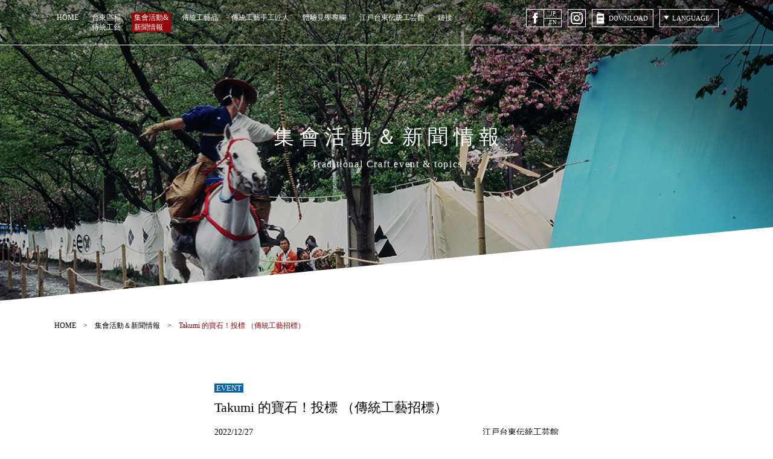

--- FILE ---
content_type: text/html; charset=UTF-8
request_url: https://craft.city.taito.lg.jp/zk/event/3897/
body_size: 18499
content:
<!doctype html>
<html lang="zk">
<head>
<meta charset="UTF-8">
<meta name="viewport" content="width=device-width,initial-scale=1.0,user-scalable=no">
<meta http-equiv="X-UA-Compatible" content="IE=edge">
<meta name="format-detection" content="telephone=no">
<link href="https://fonts.googleapis.com/earlyaccess/sawarabigothic.css" rel="stylesheet">
<link href="https://fonts.googleapis.com/earlyaccess/sawarabimincho.css" rel="stylesheet">
<link href="https://fonts.googleapis.com/css?family=Quicksand" rel="stylesheet">
<title>Takumi 的寶石！投標 （傳統工藝招標） - 集會活動＆新聞情報 | 台東區官方傳統工藝品網站</title>
<meta name="description" content="除了介紹能切身體驗製作傳統工藝品的活動、參觀會之外，還介紹在台東區舉行的傳統文化活動的開辦信息。" />
<meta property="og:title" content="Takumi 的寶石！投標 （傳統工藝招標） - 集會活動＆新聞情報 | 台東區官方傳統工藝品網站">
<meta property="og:type" content="website">
<meta property="og:url" content="https://craft.city.taito.lg.jp/zk/event/3897/" />
<meta property="og:image" content="http://craft.city.taito.lg.jp/assets/images/ogp/img-zk.png">
<meta property="og:site_name" content="台東區官方傳統工藝品網站">
<meta property="og:description" content="除了介紹能切身體驗製作傳統工藝品的活動、參觀會之外，還介紹在台東區舉行的傳統文化活動的開辦信息。">
<link rel="stylesheet" href="/assets/css/reset.css">
<link rel="stylesheet" href="/assets/css/icon.css">
<link rel="stylesheet" href="/assets/css/common.css">
<link rel="stylesheet" href="/assets/css/module.css">
<link rel="stylesheet" href="/assets/css/common_custom.css">
<link rel="stylesheet" href="/assets/css/basic.css">
<link rel="stylesheet" href="/assets/css/event.css">
<!--[if lt IE 9]>
<script src="/assets/js/html5.js"></script>
<![endif]-->
<script type="text/javascript" src="//maps.google.com/maps/api/js?key=AIzaSyCEHUdlysPbAF7NQl-JNLe1fr5qDGb0n_o"></script>
<script src="/assets/js/jquery-1.11.2.js"></script>
<script src="/assets/js/jquery.bxslider.min.js"></script>
<script src="/assets/js/jquery.smoothScroll.js"></script>
<script src="/assets/js/common.js"></script>
<!-- Load Facebook SDK for JavaScript -->
<div id="fb-root"></div>
<script>(function(d, s, id) {
	var js, fjs = d.getElementsByTagName(s)[0];
	if (d.getElementById(id)) return;
	js = d.createElement(s); js.id = id;
	js.src = "//connect.facebook.net/en_US/sdk.js#xfbml=1";
	fjs.parentNode.insertBefore(js, fjs);
	}(document, 'script', 'facebook-jssdk'));</script>
<style>
main #outline .acf-map {
	width: 820px;
	height: 300px;
	background-color: #dfdfdf;
	margin: 0 auto;
	padding-bottom: 25px;
}

@media screen and (max-width: 600px) {
	main #outline .acf-map {
		width: auto;
		height: 160px;
		padding-bottom: 20px;
	}
}
</style>
<script>
  (function(i,s,o,g,r,a,m){i['GoogleAnalyticsObject']=r;i[r]=i[r]||function(){
  (i[r].q=i[r].q||[]).push(arguments)},i[r].l=1*new Date();a=s.createElement(o),
  m=s.getElementsByTagName(o)[0];a.async=1;a.src=g;m.parentNode.insertBefore(a,m)
  })(window,document,'script','https://www.google-analytics.com/analytics.js','ga');

  ga('create', 'UA-105417049-1', 'auto');
  ga('send', 'pageview');

</script>

<!-- Google tag (gtag.js) -->
<script async src="https://www.googletagmanager.com/gtag/js?id=G-Z598PXDBNJ"></script>
<script>
  window.dataLayer = window.dataLayer || [];
  function gtag(){dataLayer.push(arguments);}
  gtag('js', new Date());

  gtag('config', 'G-Z598PXDBNJ');
</script>

<link rel='dns-prefetch' href='//s.w.org' />
		<script type="text/javascript">
			window._wpemojiSettings = {"baseUrl":"https:\/\/s.w.org\/images\/core\/emoji\/12.0.0-1\/72x72\/","ext":".png","svgUrl":"https:\/\/s.w.org\/images\/core\/emoji\/12.0.0-1\/svg\/","svgExt":".svg","source":{"concatemoji":"https:\/\/craft.city.taito.lg.jp\/wp\/wp-includes\/js\/wp-emoji-release.min.js?ver=5.2.21"}};
			!function(e,a,t){var n,r,o,i=a.createElement("canvas"),p=i.getContext&&i.getContext("2d");function s(e,t){var a=String.fromCharCode;p.clearRect(0,0,i.width,i.height),p.fillText(a.apply(this,e),0,0);e=i.toDataURL();return p.clearRect(0,0,i.width,i.height),p.fillText(a.apply(this,t),0,0),e===i.toDataURL()}function c(e){var t=a.createElement("script");t.src=e,t.defer=t.type="text/javascript",a.getElementsByTagName("head")[0].appendChild(t)}for(o=Array("flag","emoji"),t.supports={everything:!0,everythingExceptFlag:!0},r=0;r<o.length;r++)t.supports[o[r]]=function(e){if(!p||!p.fillText)return!1;switch(p.textBaseline="top",p.font="600 32px Arial",e){case"flag":return s([55356,56826,55356,56819],[55356,56826,8203,55356,56819])?!1:!s([55356,57332,56128,56423,56128,56418,56128,56421,56128,56430,56128,56423,56128,56447],[55356,57332,8203,56128,56423,8203,56128,56418,8203,56128,56421,8203,56128,56430,8203,56128,56423,8203,56128,56447]);case"emoji":return!s([55357,56424,55356,57342,8205,55358,56605,8205,55357,56424,55356,57340],[55357,56424,55356,57342,8203,55358,56605,8203,55357,56424,55356,57340])}return!1}(o[r]),t.supports.everything=t.supports.everything&&t.supports[o[r]],"flag"!==o[r]&&(t.supports.everythingExceptFlag=t.supports.everythingExceptFlag&&t.supports[o[r]]);t.supports.everythingExceptFlag=t.supports.everythingExceptFlag&&!t.supports.flag,t.DOMReady=!1,t.readyCallback=function(){t.DOMReady=!0},t.supports.everything||(n=function(){t.readyCallback()},a.addEventListener?(a.addEventListener("DOMContentLoaded",n,!1),e.addEventListener("load",n,!1)):(e.attachEvent("onload",n),a.attachEvent("onreadystatechange",function(){"complete"===a.readyState&&t.readyCallback()})),(n=t.source||{}).concatemoji?c(n.concatemoji):n.wpemoji&&n.twemoji&&(c(n.twemoji),c(n.wpemoji)))}(window,document,window._wpemojiSettings);
		</script>
		<style type="text/css">
img.wp-smiley,
img.emoji {
	display: inline !important;
	border: none !important;
	box-shadow: none !important;
	height: 1em !important;
	width: 1em !important;
	margin: 0 .07em !important;
	vertical-align: -0.1em !important;
	background: none !important;
	padding: 0 !important;
}
</style>
	<link rel='stylesheet' id='wp-block-library-css'  href='https://craft.city.taito.lg.jp/wp/wp-includes/css/dist/block-library/style.min.css?ver=5.2.21' type='text/css' media='all' />
<link rel='https://api.w.org/' href='https://craft.city.taito.lg.jp/wp-json/' />
<link rel="EditURI" type="application/rsd+xml" title="RSD" href="https://craft.city.taito.lg.jp/wp/xmlrpc.php?rsd" />
<link rel="wlwmanifest" type="application/wlwmanifest+xml" href="https://craft.city.taito.lg.jp/wp/wp-includes/wlwmanifest.xml" /> 
<link rel='prev' title='台東区の伝統工芸職人展' href='https://craft.city.taito.lg.jp/zk/event/3888/' />
<link rel='next' title='「粋な職人に会えるまち　台東区の伝統工芸品展」を開催します' href='https://craft.city.taito.lg.jp/zk/event/3916/' />
<meta name="generator" content="WordPress 5.2.21" />
<link rel="canonical" href="https://craft.city.taito.lg.jp/zk/event/3897/" />
<link rel='shortlink' href='https://craft.city.taito.lg.jp/zk/?p=3897' />
<link rel="alternate" type="application/json+oembed" href="https://craft.city.taito.lg.jp/wp-json/oembed/1.0/embed?url=https%3A%2F%2Fcraft.city.taito.lg.jp%2Fzk%2Fevent%2F3897%2F" />
<link rel="alternate" type="text/xml+oembed" href="https://craft.city.taito.lg.jp/wp-json/oembed/1.0/embed?url=https%3A%2F%2Fcraft.city.taito.lg.jp%2Fzk%2Fevent%2F3897%2F&#038;format=xml" />
<style type="text/css">
.qtranxs_flag_ja {background-image: url(https://craft.city.taito.lg.jp/wp/wp-content/plugins/qtranslate-x/flags/jp.png); background-repeat: no-repeat;}
.qtranxs_flag_en {background-image: url(https://craft.city.taito.lg.jp/wp/wp-content/plugins/qtranslate-x/flags/gb.png); background-repeat: no-repeat;}
.qtranxs_flag_zh {background-image: url(https://craft.city.taito.lg.jp/wp/wp-content/plugins/qtranslate-x/flags/cn.png); background-repeat: no-repeat;}
.qtranxs_flag_zk {background-image: url(https://craft.city.taito.lg.jp/wp/wp-content/plugins/qtranslate-x/flags/hk.png); background-repeat: no-repeat;}
.qtranxs_flag_kr {background-image: url(https://craft.city.taito.lg.jp/wp/wp-content/plugins/qtranslate-x/flags/kr.png); background-repeat: no-repeat;}
</style>
<link hreflang="ja" href="https://craft.city.taito.lg.jp/ja/event/3897/" rel="alternate" />
<link hreflang="en" href="https://craft.city.taito.lg.jp/en/event/3897/" rel="alternate" />
<link hreflang="zh" href="https://craft.city.taito.lg.jp/zh/event/3897/" rel="alternate" />
<link hreflang="zk" href="https://craft.city.taito.lg.jp/zk/event/3897/" rel="alternate" />
<link hreflang="korean" href="https://craft.city.taito.lg.jp/kr/event/3897/" rel="alternate" />
<link hreflang="x-default" href="https://craft.city.taito.lg.jp/event/3897/" rel="alternate" />
<meta name="generator" content="qTranslate-X 3.4.6.8" />
</head>
<body class="zk">
<div id="pagetop">
	<header id="header">
		<div class="inner">
			<p class="menu"><a href="javascript:void(0)"><span class="icon">MENU</span></a></p>
			<div id="menu">
				<nav class="primary">
					<ul>
						<li class="home"><a href="/">HOME</a></li>
						<li class="greeting"><a href="/greeting/">台東區和<br class="pc_Only">傳統工藝</a></li>
						<li class="event"><a href="/event/">集會活動&<br class="pc_Only">新聞情報</a></li>
						<li class="craft"><a href="/craft/">傳統工藝品</a></li>
						<li class="craftsmaker"><a href="/craftsmaker/">傳統工藝手工匠人</a></li>
						<li class="column"><a href="/column/">體驗見學專欄</a></li>
						<li class="kogeikan"><a href="/kogeikan/">江戸台東伝統工芸館</a></li>
						<li class="link"><a href="/link/">鏈接</a></li>
					</ul>
				</nav>
				<nav class="secondary">
					<ul class="social">
						<li class="facebook">
							<p><span class="icon">facebook</span></p>
							<ul>
								<li><a href="https://www.facebook.com/edonotakumi/" target="_blank">JP</a></li>
								<li><a href="https://www.facebook.com/Taito-Masterpieces-of-Tokyo-1406394746118924/" target="_blank">EN</a></li>
							</ul>
							<!--<ul>
								<li><a href="https://www.facebook.com/sharer/sharer.php?u=https%3A%2F%2Fcraft.city.taito.lg.jp%2Fzk%2Fevent%2F3897%2F" target="_blank">JP</a></li>
								<li><a href="https://www.facebook.com/sharer/sharer.php?u=https%3A%2F%2Fcraft.city.taito.lg.jp%2Fzk%2Fevent%2F3897%2F" target="_blank">EN</a></li>
							</ul>-->
						</li>
						<!--<li class="youtube"><a href=""><span class="icon">youtube</span></a></li>-->
						<li class="instagram"><a href="https://www.instagram.com/taito_masterpieces_of_tokyo/" target="_blank"><span class="icon">instagram</span></a></li>
					</ul>
					<p class="download"><a href="/assets/dl/craft.pdf"><span class="icon_dl">DOWNLOAD</span></a></p>
					<dl class="lang">
						<dt><a href="javascript:void(0)">LANGUAGE</a></dt>
						<dd>
							<ul>
								<li class="en"><a href="/?lang=en">English</a></li>
								<li class="zh"><a href="/?lang=zh">簡体中文</a></li>
								<li class="zk"><a href="/?lang=zk">繁体中文</a></li>
								<li class="kr"><a href="/?lang=kr">한글</a></li>
								<li class="ja"><a href="/?lang=ja">日本語</a></li>
							</ul>
						</dd>
					</dl>
				</nav>
			</div>
		</div>
	</header>
	<div id="content">
<main class="event-detail" data-nav="event">
	<header id="visual">
		<p class="h1"> 集會活動＆新聞情報</p>
		<p>Traditional Craft event &amp; topics</p>
	</header>
	<nav class="breadcrumb">
		<div class="site">
			<ol>
				<li><a href="/">HOME</a></li>
				<li><a href="/event">集會活動＆新聞情報</a></li>
				<li>Takumi 的寶石！投標 （傳統工藝招標）</li>
			</ol>
		</div>
	</nav>
	<article>
		<header>
			<div class="site">
				<h1><span class="evt">EVENT</span> Takumi 的寶石！投標 （傳統工藝招標）</h1>
				<p class="date"> 2022/12/27</p>
								<p class="hp">江戸台東伝統工芸館</p>
							</div>
		</header>
		<section id="intro">
			<div class="site">
							<figure><img src="https://craft.city.taito.lg.jp/wp/wp-content/uploads/2022/12/nyusatsukai2022-2023RR-570x290.png" alt=""></figure>
							<p>有機會獲得大量傳統工藝品！<br />
投標時間：2022年12月28日（星期三）至2023年1月23日（星期一）<br />
地點：江戸台東伝統工芸館<br />
<br />
江戶台東傳統工藝博物館的部分展品符合條件。<br />
所有的都和新的一樣，使用沒有問題。<br />
有些起價不到參考零售價的一半。<br />
您為什麼不藉此機會將傳統工藝融入您的生活？<br />
我們非常期待你的參與。<br />
<br />
<br />
--- 從投標到收貨---<br />
<br />
● 時間：2022年12月28日（星期三）至2023年1月23日（星期一）<br />
<br />
展覽期間，目標產品將在江戶台東傳統工藝博物館展出。<br />
如果您有想要的產品，請在指定的參與表格上填寫參與金額（起始價格和參考市場價格之間）並帶到接待處。<br />
* 只接受江戶台東傳統工藝博物館的參與。<br />
* 不接受電話、傳真、網絡等方式的參與。<br />
<br />
●結果通知：1 月 30 日（星期一）之後郵寄給大家<br />
<br />
持有期結束後，由負責人核對參與表格，以最高價格購買。<br />
* 如果多人有相同的金額，這將是一個彩票。<br />
<br />
● 付款：結果出來後～2月15 日（星期三）<br />
<br />
* 對不起，請以出價最高者的費用承擔轉會費。<br />
<br />
●發貨：2月18日（週六）～26日（週日）<br />
<br />
它將在江戶台東傳統工藝博物館移交。<br />
* 可以運送大件物品。 （運費由參賽者承擔）</p>
			</div>
		</section>
		<section id="outline">
			<div class="site">
				<div class="acf-map">
					<div class="marker" data-lat="35.7163647" data-lng="139.7937874"></div>
				</div>
			</div>
		</section>

	</article>
</main>
	</div>
	<footer id="footer">
		<div class="inner">
			<p class="pagetop"><a href="#pagetop"><span class="icon">PAGETOP</span></a></p>
			<nav class="social">
				<ul>
					<li class="facebook">
						<p><span class="icon">facebook</span></p>
						<ul>
							<li><a href="https://www.facebook.com/edonotakumi/" target="_blank">JAPANESE</a></li>
							<li><a href="https://www.facebook.com/Taito-Masterpieces-of-Tokyo-1406394746118924/" target="_blank">ENGLISH</a></li>
						</ul>
						<!--<ul>
							<li><a href="https://www.facebook.com/sharer/sharer.php?u=https%3A%2F%2Fcraft.city.taito.lg.jp%2Fzk%2Fevent%2F3897%2F" target="_blank">JAPANEASE</a></li>
							<li><a href="https://www.facebook.com/sharer/sharer.php?u=https%3A%2F%2Fcraft.city.taito.lg.jp%2Fzk%2Fevent%2F3897%2F" target="_blank">ENGLISH</a></li>
						</ul>-->
					</li>
					<!--<li class="youtube"><a href=""><span class="icon">youtube</span></a></li>-->
					<li class="instagram"><a href="https://www.instagram.com/taito_masterpieces_of_tokyo/" target="_blank"><span class="icon">instagram</span></a></li>
				</ul>
			</nav>


							
			<nav class="forschool">
				<ul>
					<li><a href="https://craft.city.taito.lg.jp/event/3968/" target="_blank">学校・団体向けのご案内</a></li>
				</ul>
			</nav>		

			<nav class="banner">
				<ul>
				    <li><a href="http://www.taito-sangyo-fair.jp/" target="_blank"><img src="/assets/images/common/footer_banner_01.png" alt="台東区産業フェア2020"></a></li>
					<li><a href="https://t-navi.city.taito.lg.jp/" target="_blank"><img src="/assets/images/common/footer_banner_02.png" alt="TAITOおでかけナビ"></a></li>
					<li><a href="http://www.city.taito.lg.jp/" target="_blank"><img src="/assets/images/common/footer_banner_03.png" alt="台東区"></a></li>
					<li><a href="https://www.taitogeibun.net" target="_blank"><img src="/assets/images/common/footer_banner_04.png" alt="台東区芸術文化財団"></a></li>
					<li><a href="http://designers-village.com/" target="_blank"><img src="/assets/images/common/footer_banner_05.png" alt="台東デザイナーズビレッジ"></a></li>
					<li><a href="http://www.taito-sangyo.jp/" target="_blank"><img src="/assets/images/common/footer_banner_06.png" alt="公益財団法人 台東区産業振興事業団"></a></li>
					<li><a href="http://monokobo9.com/" target="_blank"><img src="/assets/images/common/footer_banner_07.png" alt="ものこぼ 浅草ものづくり工房"></a></li>
					<li><a href="http://www.taito-zakka-fair.jp/" target="_blank"><img src="/assets/images/common/footer_banner_09.png" alt="台東ザッカフェア"></a></li>
					<li><a href="https://www.culture.city.taito.lg.jp/" target="_blank"><img src="/assets/images/common/footer_banner_10.jpg" alt="たいとう文化マルシェ"></a></li>				
				</ul>
			</nav>
			<p class="copyright">Copyright © Taito City. All rights reserved.</p>
		</div>
	</footer>
</div>
<script type="text/javascript">
(function($) {
	function render_map( $el ) {
		var $markers = $el.find('.marker');
		var args = {
			zoom		: 8,
			center		: new google.maps.LatLng(0, 0),
			mapTypeId	: google.maps.MapTypeId.ROADMAP
		};
		var map = new google.maps.Map( $el[0], args);
		map.markers = [];

		$markers.each(function(){
	    	add_marker( $(this), map );
		});

		center_map( map );
	}

	function add_marker( $marker, map ) {
		var latlng = new google.maps.LatLng( $marker.attr('data-lat'), $marker.attr('data-lng') );
		var marker = new google.maps.Marker({
			position	: latlng,
			map			: map
		});

		map.markers.push( marker );
		if( $marker.html() ) {
			var infowindow = new google.maps.InfoWindow({
				content		: $marker.html()
			});
			google.maps.event.addListener(marker, 'click', function() {
				infowindow.open( map, marker );
			});
		}
	}

	function center_map( map ) {
		var bounds = new google.maps.LatLngBounds();

		$.each( map.markers, function( i, marker ){
			var latlng = new google.maps.LatLng( marker.position.lat(), marker.position.lng() );
			bounds.extend( latlng );
		});

		if( map.markers.length == 1 ) {
		    map.setCenter( bounds.getCenter() );
		    map.setZoom( 14 );
		} else {
			map.fitBounds( bounds );
		}
	}

	$(document).ready(function(){
		$('.acf-map').each(function(){
			render_map( $(this) );
		});
	});
})(jQuery);
</script>
<script type='text/javascript' src='https://craft.city.taito.lg.jp/wp/wp-includes/js/wp-embed.min.js?ver=5.2.21'></script>
</body>
</html>


--- FILE ---
content_type: text/css
request_url: https://craft.city.taito.lg.jp/assets/css/icon.css
body_size: 304
content:
@font-face {
  font-family: 'icomoon';
  src:  url('../fonts/icomoon.eot?1fxvlr');
  src:  url('../fonts/icomoon.eot?1fxvlr#iefix') format('embedded-opentype'),
    url('../fonts/icomoon.ttf?1fxvlr') format('truetype'),
    url('../fonts/icomoon.woff?1fxvlr') format('woff'),
    url('../fonts/icomoon.svg?1fxvlr#icomoon') format('svg');
  font-weight: normal;
  font-style: normal;
}

--- FILE ---
content_type: text/css
request_url: https://craft.city.taito.lg.jp/assets/css/common.css
body_size: 19649
content:
@charset "utf-8"; 

html {
	-webkit-box-sizing: border-box;
	        box-sizing: border-box;
}

*, *:before, *:after {
	 -webkit-box-sizing: inherit;
	         box-sizing: inherit;
}

h1, h2, h3, h4, h5, h6 {
	font-weight: normal;
}

ul, ol, ul ul, ol ol {
	list-style: none;
}

main {
	display: block;
}

img {
	vertical-align: top;
}

/*

*/

span.for-pc {
	display: inline;	
}

span.for-sp {
	display: none;
}

@media screen and (max-width: 600px) {
	span.for-pc {
		display: none;	
	}
	
	span.for-sp {
		display: inline;
	}
}

div.for-pc {
	display: block;	
}

div.for-sp {
	display: none;
}

@media screen and (max-width: 600px) {
	div.for-pc {
		display: none;	
	}
	
	div.for-sp {
		display: block;
	}
}

img.for-pc {
	display: inline;	
}

img.for-sp {
	display: none;
}

@media screen and (max-width: 600px) {
	img.for-pc {
		display: none;	
	}
	
	img.for-sp {
		display: inline;
	}
}

.pc_Only {
	display: block;	
}

.sp_Only {
	display: none;
}

@media screen and (max-width: 600px) {
	.pc_Only  {
		display: none;	
	}
	
	.sp_Only  {
		display: block;
	}
}

/*

*/

body {
	position: relative;
	-webkit-text-size-adjust: 100%;
	font-family: "Sawarabi Gothic", "ヒラギノ角ゴ Pro W3", "Hiragino Kaku Gothic Pro", "メイリオ", Meiryo, Osaka, "ＭＳ Ｐゴシック", "MS PGothic", "sans-serif";
}

@import url(http://fonts.googleapis.com/earlyaccess/notosanssc.css);
html[lang="zh"] * {
	font-family: "Noto Sans SC", "ヒラギノ角ゴ Pro W3", "Hiragino Kaku Gothic Pro", "メイリオ", Meiryo, Osaka, "ＭＳ Ｐゴシック", "MS PGothic", "sans-serif"!important;
}

@import url(http://fonts.googleapis.com/earlyaccess/notosanstc.css);
html[lang="zk"] * {
	font-family: "Noto Sans TC", "ヒラギノ角ゴ Pro W3", "Hiragino Kaku Gothic Pro", "メイリオ", Meiryo, Osaka, "ＭＳ Ｐゴシック", "MS PGothic", "sans-serif"!important;
}

.wf-sawarabigothic { font-family: "Sawarabi Gothic"; }
.wf-sawarabimincho { font-family: "Sawarabi Mincho"; }

/*

*/

a {
	color: inherit;
	text-decoration: none;
	opacity: 1;
	-webkit-transition: opacity ease 0.3s;
	transition: opacity ease 0.3s;
}

/*
a:hover {
	opacity: 0.7;
}
*/

input[type='submit'],
button {
	cursor: pointer;	
	-webkit-transition: opacity ease 0.3s;	
	transition: opacity ease 0.3s;
	border: none;
}

/*
input[type='submit']:hover,
button:hover {
	opacity: 0.7;
}
*/

img {
	vertical-align: top;
	width: 100%;
}

/*

*/

.site {
	width: 1100px;
	margin: 0 auto;
}

@media screen and (max-width: 600px) {
	.site {
		width: auto !important;
		margin: 0 10px;
	}
}

.row:after {
	content: "";
	display: table;
	clear: both;
}

.col {
	float: left;	
}

/*

*/

#pagetop {
	overflow: hidden;
	background-color: #fff;
	min-width: 1140px;
}

@media screen and (max-width: 600px) {
	#pagetop {
		min-width: 0;
	}
}

/*

*/

#header {
	position: absolute;
	top: 0;
	left: 0;
	z-index: 1000;
	color: #fff;
	height: 75px;
	/*height: 59px;*/
	width: 100%;
	min-width: 1140px;
	border-bottom: 1px solid #fff;
}

@media screen and (max-width: 600px) {
	#header {
		min-width: 0;
		border: none;
	}
}

#header .inner {
	width: 1100px;
	margin: 0 auto;
}

@media screen and (max-width: 600px) {
	#header .inner {
		width: auto;
	}
}

#header .menu {
	display: none;
}

@media screen and (max-width: 600px) {
	#header .menu {
		display: block;
		position: fixed;
		top: 15px;
		right: 15px;
		z-index: 1000;
	}

	#header .menu a {
		display: block;
		width: 28px;
		height: 20px;
		position: relative;
	}
	
	#header .menu a:before {
		position: absolute;
		top: 0%;
		content: "";
		display: block;
		width: 28px;
		height: 4px;
		margin-top: -2px;
		background-color: #fff;
		transition: top 0.3s ease 0.3s, transform 0.3s ease 0s; 
	}

	.is-menu-colored #header .menu a:before {
		background-color: #940608;
	}

	.is-menu-opened #header .menu a:before {
		top: 50%;
		transform: rotate(45deg);
		transition: top 0.3s ease 0s, transform 0.3s ease 0.3s;
		background-color: #fff;
	}
	
	#header .menu a:after {
		position: absolute;
		top: 100%;
		content: "";
		display: block;
		width: 28px;
		height: 4px;
		margin-top: -2px;
		background-color: #fff;
		transition: top 0.3s ease 0.3s, transform 0.3s ease 0s; 
	}

	.is-menu-colored #header .menu a:after {
		background-color: #940608;
	}
	
	.is-menu-opened #header .menu a:after {
		top: 50%;
		transform: rotate(-45deg);
		transition: top 0.3s ease 0s, transform 0.3s ease 0.3s; 
		background-color: #fff;
	}

	#header .menu a span {
		position: absolute;
		top: 50%;
		display: block;
		width: 28px;
		height: 4px;
		margin-top: -2px;
		background-color: #fff;
		text-indent: -9999px;
		overflow: hidden;
		transition: opacity 0.3s ease 0s; 
	}

	.is-menu-colored #header .menu a span {
		background-color: #940608;
	}
	
	.is-menu-opened #header .menu a span {
		opacity: 0;
		background-color: #fff;
	}	
}

@media screen and (max-width: 600px) {
	#header #menu {
		display: block;
		position: fixed;
		width: 210px;
		top: 0;
		right: -210px;
		background-color: #c55b5d;
		transition: right 0.3s ease 0s; 
		text-align: center;
		color: #fff;
		z-index: 100;
		height: 100%;
		overflow: auto;
	}
	
	.is-menu-opened #header #menu {
		right: 0;
	}
}

#header nav.primary {
	margin-top: 21px;
	float: left;
}

@media screen and (max-width: 600px) {
	#header nav.primary {
		float: none;
		margin-top: 34px;
	}
}

#header nav.primary ul li {
	float: left;
	font-size: 12px;
	line-height: 16px;
	margin-right: 14px;
}
#header nav.primary ul li:last-child {
    margin-right:0!important;
}

:lang(en) > #header nav.primary ul li {
    float: left;
    font-size: 12px;
    line-height: 18px;
    margin-right: 5px;
}

@media screen and (max-width: 600px) {
	#header nav.primary ul li,:lang(en) > #header nav.primary ul li {
		float: none;
		line-height: 37px;
		font-size: 14px;
	}
}
#header nav.primary ul li a {
	display: block;
	padding: 0 4px;
	transition: all ease 0.3s;
}

#header nav.primary ul li.is-active a,
#header nav.primary ul li a:hover {
	background-color: #940608;
}

#header nav.secondary {
	float: right;
	padding-top: 15px;
}

@media screen and (max-width: 600px) {
	#header nav.secondary {
		width: 152px;
		float: none;
		margin: 0 auto;
		padding-bottom: 40px;
	}
}

#header nav.secondary .social {
	float: left;
	font-size: 0;
}

@media screen and (max-width: 600px) {
	#header nav.secondary .social {
	}
}

#header nav.secondary .social > li {
	display: inline-block;
	vertical-align: top;
	margin: 0 5px;
}

@media screen and (max-width: 600px) {
	#header nav.secondary .social > li {
		margin: 0;
		margin: 0 16px 0 0;
	}
}


#header nav.secondary .facebook {
	width: 59px;
	font-size: 10px;
	position: relative;
}

#header nav.secondary .facebook p {
	width: 30px;
	height: 30px;
	border: 1px solid #fff;
	float: left;
	text-align: center;
	line-height: 28px;
}

#header nav.secondary .facebook p .icon {
	display: none;
}

#header nav.secondary .facebook p:before {
  content: "f";
	color: #fff;
  font-family: 'icomoon' !important;
	font-size: 18px;
  -webkit-font-smoothing: antialiased;
  -moz-osx-font-smoothing: grayscale;
}


#header nav.secondary .facebook ul {
	position: absolute;
	top: 0;
	left: 29px;
}

#header nav.secondary .facebook ul li {
	display: block;
	width: 30px;
	text-align: center;
	border: 1px solid #fff;
	font-size: 9px;
	line-height: 1;
}

#header nav.secondary .facebook ul li:first-child {
	line-height: 14px;
}

#header nav.secondary .facebook ul li:first-child + li {
	line-height: 13px;
	margin-top: -1px;
}

#header nav.secondary .facebook ul li a {
	transition: all ease 0.3s;
	display: block;
}

#header nav.secondary .facebook ul li a:hover {
	background-color: #940608;
}

#header nav.secondary .youtube {
	display: block;
	border: 1px solid #fff;
}

#header nav.secondary .youtube a {
	display: block;
	width: 28px;
	height: 28px;
	overflow: hidden;
	text-align: center;
	line-height: 28px;
	transition: all ease 0.3s;
}

#header nav.secondary .youtube a:hover {
	background-color: #940608;
}

#header nav.secondary .youtube a .icon {
	display: none;
}

#header nav.secondary .youtube a:before {
  content: "y";
	color: #fff;
  font-family: 'icomoon' !important;
	font-size: 13px;
  -webkit-font-smoothing: antialiased;
  -moz-osx-font-smoothing: grayscale;
}

#header nav.secondary .instagram {
	display: block;
	border: 1px solid #fff;
}

#header nav.secondary .instagram a {
	display: block;
	width: 28px;
	height: 28px;
	text-align: center;
	line-height: 28px;
	transition: all ease 0.3s;
}

#header nav.secondary .instagram a:hover {
	background-color: #940608;
}

#header nav.secondary .instagram a .icon {
	display: none;
}

#header nav.secondary .instagram a:before {
  content: "i";
	color: #fff;
  font-family: 'icomoon' !important;
	font-size: 20px;
  -webkit-font-smoothing: antialiased;
  -moz-osx-font-smoothing: grayscale;
}

#header nav.secondary .download {
	display: block;
	border: 1px solid #fff;
	float: left;
	margin: 0 10px 0 5px;
}

@media screen and (max-width: 600px) {
	#header nav.secondary .download {
		/* float: right; */
		margin: 16px 0 16px 0!important;
	}
	span.icon_dl {
    font-size: 80%!important;
    line-height: 28px;
    display: block;
    text-align: center;
    padding: 0 36px 0 0!important;
    margin: 0!important;
    float: right;
	}
 #header nav.secondary .download a {
    display: block;
    width: 150px!important;
	}
}
#header nav.secondary .download a {
	display: block;
	width: 100px;
	height: 28px;
	overflow: hidden;
	text-align: center;
	line-height: 28px;
	transition: all ease 0.3s;
}

#header nav.secondary .download a:hover {
	background-color: #940608;
}


#header nav.secondary .download a .icon {
	display: none;
}

#header nav.secondary .download a:before {
  content: "_";
  color: #fff;
  font-family: 'icomoon' !important;
  font-size: 19px;
  -webkit-font-smoothing: antialiased;
  -moz-osx-font-smoothing: grayscale;
}

#header nav.secondary .lang {
	float: left;
	font-size: 11px;
	border: 1px solid #fff;
}

@media screen and (max-width: 600px) {
	#header nav.secondary .lang {
		width: 100%;
	}
}

#header nav.secondary .lang dt a {
	width: 96px;
	line-height: 28px;
	display: block;
	padding-left: 20px;
	background-repeat: no-repeat;
	position: relative;
	transition: all ease 0.3s;
}

@media screen and (max-width: 600px) {
	#header nav.secondary .lang dt a {
		width: 100%;
	}
	#header nav.secondary .lang dt a:before {
		width: 48px!important;
	}
}

#header nav.secondary .lang:hover dt a {
	background-color: #940608;
}

#header nav.secondary .lang dt a:before {
	width: 20px;
	height: 30px;
	text-align: center;
	position: absolute;
	top: 0;
	left: 0;
	content: "c";
	color: #fff;
	font-family: 'icomoon' !important;
	font-size: 10px;
	-webkit-font-smoothing: antialiased;
	-moz-osx-font-smoothing: grayscale;
}

#header nav.secondary .lang dd {
	display: none;
}

#header nav.secondary .lang dd ul li {
	border-top: 1px dotted #940608;
	background-color: #fff;
}

#header nav.secondary .lang dd ul li:first-child {
	border-top: 1px solid #fff;
}

#header nav.secondary .lang dd ul li a {
	display: block;
	text-align: center;
	line-height: 28px;
	color: #940608;
}

#header nav.secondary .lang dd ul li.is-active a {
	background-color: #940608;
	color: #fff;
}

/*

*/

#footer {
	background-color: #940608;
	text-align: center;
	color: #fff;
	position: relative;
}


#footer:after {
	content: "";
	display: block;
	position: absolute;
	top: -122px;
	left: 0;
	width: 0;
	height: 0;
	border-top: 0 solid transparent;
	border-left: 100vw solid transparent;
	border-bottom: 122px solid #940608;
	border-right: 0 solid #940608;
}

@media screen and (max-width: 600px) {
	#footer:after {
		top: -32px;
		border-bottom-width: 32px;
	}
}


#footer .pagetop {
	position: absolute;
	top: -31%;
	right: 4%;
	border: 1px solid #940608;
	z-index: 10;
}

@media screen and (max-width: 600px) {
	#footer .pagetop {
		top: -47px;
	}
}

#footer .pagetop a {
	display: block;
	width: 61px;
	height: 61px;
	line-height: 58px;
	background-color: #c55b5d;
	overflow: hidden;
	transition: all ease 0.3s;
	text-align: center;
}

@media screen and (max-width: 600px) {
	#footer .pagetop a {
		width: 32px;
		height: 32px;
		line-height: 25px;
	}
}

#footer .pagetop a:hover {
	background-color: #fff;
}

#footer .pagetop a .icon {
	display: none;
}

#footer .pagetop a:before {
  content: "u";
	color: #fff;
  font-family: 'icomoon' !important;
	font-size: 11px;
  -webkit-font-smoothing: antialiased;
  -moz-osx-font-smoothing: grayscale;
	transition: all ease 0.3s;
}

@media screen and (max-width: 600px) {
	#footer .pagetop a:before {
		font-size: 8px;
	}
}

#footer .pagetop a:hover:before {
	color: #940608;
}

#footer .social {
	padding-top: 65px;
	margin-bottom: 100px;
}

@media screen and (max-width: 600px) {
	#footer .social {
		padding-top: 40px;
		padding-bottom: 26px;
		margin-bottom: 0;
	}
}

#footer .social > ul {
	font-size: 0;
}

#footer .social > ul > li {
	display: inline-block;
	vertical-align: top;
	margin: 0 5px;
}

@media screen and (max-width: 600px) {
	#footer .social > ul > li {
		margin: 0 4px;
	}
}

#footer .facebook {
	width: 160px;
	font-size: 10px;
	position: relative;
}

@media screen and (max-width: 600px) {
	#footer .facebook {
		width: 140px;
		font-size: 8px;
	}
}

#footer .facebook p {
	width: 50px;
	height: 50px;
	line-height: 48px;
	border: 1px solid #fff;
	background-position: 50%;
	background-repeat: no-repeat;
	overflow: hidden;
	float: left;
}

@media screen and (max-width: 600px) {
	#footer .facebook p {
		width: 40px;
		height: 40px;
		line-height: 40px;
	}
}

#footer .facebook p .icon {
	display: none;
}

#footer .facebook p:before {
  content: "f";
	color: #fff;
  font-family: 'icomoon' !important;
	font-size: 28px;
  -webkit-font-smoothing: antialiased;
  -moz-osx-font-smoothing: grayscale;
}

@media screen and (max-width: 600px) {
	#footer .facebook p:before {
		font-size: 22px;
	}
}

#footer .facebook ul {
	position: absolute;
	top: 0;
	left: 49px;
}

@media screen and (max-width: 600px) {
	#footer .facebook ul {
		left: 39px;
	}
}

#footer .facebook ul li {
	display: block;
	width: 110px;
	text-align: center;
	border: 1px solid #fff;
}

@media screen and (max-width: 600px) {
	#footer .facebook ul li {
		width: 100px;
	}
}

#footer .facebook ul li:first-child {
	line-height: 24px;
}

@media screen and (max-width: 600px) {
	#footer .facebook ul li:first-child {
		line-height: 19px;
	}
}

#footer .facebook ul li:first-child + li {
	line-height: 23px;
	margin-top: -1px;
}

@media screen and (max-width: 600px) {
	#footer .facebook ul li:first-child + li {
		line-height: 18px;
	}
}

#footer .facebook ul li a {
	display: block;
	transition: all ease 0.3s;
	font-size: 12px;
}

#footer .facebook ul li a:hover {
	background-color: #fff;
	color: #940608;
}

#footer .youtube {
	display: block;
	border: 1px solid #fff;
}

#footer .youtube a {
	display: block;
	width: 48px;
	height: 48px;
	line-height: 49px;
	overflow: hidden;
	transition: all ease 0.3s;
}

@media screen and (max-width: 600px) {
	#footer .youtube a {
		width: 23px;
		height: 23px;
		line-height: 23px;
	}
}

#footer .youtube a:hover {
	background-color: #fff;
	color: #940608;
}

#footer .youtube a .icon {
	display: none;
}

#footer .youtube a:before {
  content: "y";
	color: #fff;
  font-family: 'icomoon' !important;
	font-size: 20px;
  -webkit-font-smoothing: antialiased;
  -moz-osx-font-smoothing: grayscale;
	transition: all ease 0.3s;
}

@media screen and (max-width: 600px) {
	#footer .youtube a:before {
		font-size: 10px;
	}
}

#footer .youtube a:hover:before {
	color: #940608;
}

#footer .instagram {
	display: block;
	border: 1px solid #fff;
}

#footer .instagram a {
	display: block;
	width: 48px;
	height: 48px;
	line-height: 48px;
	overflow: hidden;
	transition: all ease 0.3s;
}

@media screen and (max-width: 600px) {
	#footer .instagram a {
		width: 38px;
		height: 38px;
		line-height: 38px;
	}
}

#footer .instagram a:hover {
	background-color: #fff;
	color: #940608;
}

#footer .instagram a .icon {
	display: none;
}

#footer .instagram a:before {
  content: "i";
	color: #fff;
  font-family: 'icomoon' !important;
	font-size: 30px;
  -webkit-font-smoothing: antialiased;
  -moz-osx-font-smoothing: grayscale;
	transition: all ease 0.3s;
}

@media screen and (max-width: 600px) {
	#footer .instagram a:before {
		font-size: 24px;
	}
}

#footer .instagram a:hover:before {
	color: #940608;
}


#footer .forschool{
	margin-top: -65px;
	margin-bottom: 40px;
} 
#footer .forschool a{
	display: inline-block;
	border: 1px solid #fff;
	padding: 10px 20px;
}
#footer .forschool_en{
	display: none;
}

@media screen and (max-width: 600px) {
	#footer .forschool{
		margin-top: 0px;
		margin-bottom: 26px;
	}
}	

#footer .banner {
	width: 720px;
	margin: 0 auto;
	margin-bottom: 60px;
	font-size: 0;
	line-height: 1;}

@media screen and (max-width: 600px) {
	#footer .banner {
		width: auto;
		margin-bottom: 15px;
	}
}

#footer .banner ul li {
	display: inline-block;
	margin: 0 10px;
	margin-bottom: 20px;
}

@media screen and (max-width: 600px) {
	#footer .banner ul li {
		width: 30%;
		margin: 0 5px;
		margin-bottom: 10px;
	}
}

@media screen and (max-width: 600px) {
	#footer .banner ul li img {
		height: auto;
		width: 100%;
	}
}

#footer .copyright {
	font-size: 12px;
	line-height: 1;
	padding-bottom: 60px;
}

@media screen and (max-width: 600px) {
	#footer .copyright {
		font-size: 10px;
		padding-bottom: 30px;
	}
}

/*

*/

main {
	position: relative;
	padding-bottom: 280px;
}

@media screen and (max-width: 600px) {
	main {
		padding-bottom: 100px;
	}
	p {
		font-size: 14px;
		line-height: 1.75em;
	}
}

main:after {
	content: "";
	position: absolute;
	bottom: 0;
	left: 0;
	display: block;
	width: 100%;
	height: 280px;
	background-image: url(../images/common/content_bg.png);
	background-position: 50% 0;
	background-repeat: no-repeat;
	background-size: cover;
}

@media screen and (max-width: 600px) {
	main:after {
		height: 100px;
		background-size: 150% auto;
	}
}

/*

*/

span.evlst {
    color: #940608;
    border: 1px solid #940608;
    /* font-size: 90%; */
    padding: 1px 4px;
    margin: 0 5px 0px 0;
    font-family: "Sawarabi Gothic", "ヒラギノ角ゴ Pro W3", "Hiragino Kaku Gothic Pro", "メイリオ", Meiryo, Osaka, "ＭＳ Ｐゴシック", "MS PGothic", "sans-serif";
    background-color: #fff;
}
span.evdtl {
    color: #940608;
    border: 1px solid #940608;
    font-size: 55%;
    padding: 1px 4px;
    margin: 0 5px 6px 0!important;
    font-family: "Sawarabi Gothic", "ヒラギノ角ゴ Pro W3", "Hiragino Kaku Gothic Pro", "メイリオ", Meiryo, Osaka, "ＭＳ Ｐゴシック", "MS PGothic", "sans-serif";
    background-color: #fff;
    /* display: inline-block; */
    white-space: pre;
    line-height: 40px;
}

span.evdtl:after {
    content: "\A";
    white-space: pre;
    padding: 0 0 20px!important;
    /* display: block; */
}
.craftsmaker-detail section#column {
    background-color: #f8f4f4;
    padding-top: 100px!important;
}
span.evt {
    color: #fff;
    background-color: #0965a7;
    padding: 0 3px;
}

span.exp {
    color: #fff;
    background-color: #a7a209;
    padding: 0 3px;
}

span.clm {
    color: #fff;
    background-color: #a70961;
    padding: 0 3px;
}

span.tur {
    color: #fff;
    background-color: #da5f08;
    padding: 0 3px;
}

.site h1 span:after {
    content: "\A";
    white-space: pre;
}

.site h1 span {
    font-size: 60%;
    margin: 0 0 40px;
    line-height: 36px;
}

nav.breadcrumb ol li br {
    display: none;
}

span.icon_dl {
    font-size: 11px;
    line-height: 28px;
    display: block;
    text-align: center;
    padding: 0 8px 0 0;
    margin: 0!important;
    float: right;
}

--- FILE ---
content_type: text/css
request_url: https://craft.city.taito.lg.jp/assets/css/module.css
body_size: 16470
content:
@charset "utf-8"; 

/*

*/

ul.index-grid {
	margin: 0 -16px -60px;
	overflow: hidden;
}

@media screen and (max-width: 600px) {
	ul.index-grid {
		margin: 0 -8px -20px;
	}
}

ul.index-grid li {
	float: left;
	width: 24%;
	padding: 0 12px;
	margin-bottom: 30px;
	min-height: 331px;
}

ul.index-grid li:nth-child(4n+1) {
	clear: both;
}

@media screen and (max-width: 600px) {
	ul.index-grid li {
		width: 50%;
		padding: 0 8px;
		margin-bottom: 20px;
		min-height: 280px!important;
	}
	
	ul.index-grid li:nth-child(2n+1) {
		clear: both;
	}
}

ul.index-grid li a {
	display: block;
	position: relative;
}



ul.index-grid li figure {
	margin-bottom: 20px;
}

@media screen and (max-width: 600px) {
	ul.index-grid li figure {
		margin-bottom: 15px;
	}
}

ul.index-grid li figure img {
	vertical-align: top;
	width: 100%;
	border: 1px solid #940608;
}

ul.index-grid li figure + p {
	font-size: 12px;
	line-height: 1.7;
	margin-bottom: 5px;
	font-family: "Sawarabi Mincho", "ＭＳ Ｐ明朝", "MS PMincho","ヒラギノ明朝 Pro W3", "Hiragino Mincho Pro", "serif";
	position: relative;
}

@media screen and (max-width: 600px) {
	ul.index-grid li figure + p {
		font-size: 8px;
		margin-bottom: 1px
	}
}

ul.index-grid li figure + p + p {
	font-size: 16px;
	margin-bottom: 0;
	font-family: "Sawarabi Mincho", "ＭＳ Ｐ明朝", "MS PMincho","ヒラギノ明朝 Pro W3", "Hiragino Mincho Pro", "serif";
	padding-right: 40px;
	line-height: 1.4;
	position: relative;
}

.map ul.index-grid li figure + p + p {
    font-size: 16px;
    margin-bottom: 3px;
    font-family: "Sawarabi Mincho", "ＭＳ Ｐ明朝", "MS PMincho","ヒラギノ明朝 Pro W3", "Hiragino Mincho Pro", "serif";
    padding-right: 10px;
    line-height: 1.4;
    position: relative;
}

.map ul.index-grid li figure + p + p + p,.map ul.index-grid li figure + p + p + p + p {
    font-size: 14px;
    margin-bottom: 0;
    font-family: "Sawarabi Mincho", "ＭＳ Ｐ明朝", "MS PMincho","ヒラギノ明朝 Pro W3", "Hiragino Mincho Pro", "serif";
    padding-right: 0;
    line-height: 1.8;
    position: relative;
}

#event ul.index-grid li figure + p + p, main.event ul.index-grid li figure + p + p {
    margin-top: 12px;
}

@media screen and (max-width: 600px) {
	ul.index-grid li figure + p + p {
		font-size: 12px;
	}
}

ul.index-grid li figure + p + p:after {
	content: "r";
  font-family: 'icomoon' !important;
	font-size: 15px;
  -webkit-font-smoothing: antialiased;
  -moz-osx-font-smoothing: grayscale;
	line-height: 28px;
	padding-left: 3px;
	text-align: center;
	color: #fff;
	display: block;
	background-color: #c55b5d;
	border: 1px solid #940608;
	width: 30px;
	height: 30px;
	position: absolute;
	right: 0;
	top: 50%;
	margin-top: -15px;
	transition: all ease 0.3s;
}

.map ul.index-grid li figure + p + p:after {
	content: none;
  font-family: 'icomoon' !important;
	font-size: 15px;
  -webkit-font-smoothing: antialiased;
  -moz-osx-font-smoothing: grayscale;
	line-height: 28px;
	padding-left: 3px;
	text-align: center;
	color: #fff;
	display: block;
	background-color: none;
	border: none;
	width: 30px;
	height: 30px;
	position: absolute;
	right: 0;
	top: 50%;
	margin-top: -15px;
	transition: all ease 0.3s;
}

.map ul.index-grid li figure + p + p + p a:after, .map ul.index-grid li figure + p + p + p + p a:after {
	content: "r";
	font-family: 'icomoon' !important;
	font-size: 10px;
	-webkit-font-smoothing: antialiased;
	-moz-osx-font-smoothing: grayscale;
	line-height: 18px;
	padding-left: 1px;
	text-align: center;
	color: #fff;
	display: inline;
	background-color: #c55b5d;
	border: 1px solid #940608;
	width: 18px;
	height: 18px;
	position: absolute;
	right: 0;
	top: 50%;
	margin-top: -10px;
	transition: all ease 0.3s;
}

@media screen and (max-width: 600px) {
	ul.index-grid li figure + p + p:after {
		width: 20px;
		height: 20px;
		line-height: 18px;
		font-size: 10px;
		margin-top: -10px;
	}
}

ul.index-grid li a:hover figure + P + p:after {
	color: #940608;
	background-color: #fff;
}


ul.index-grid-em li:first-child {
	width: 50%;
}

@media screen and (max-width: 600px) {
	ul.index-grid-em li:first-child {
		width: 100%;
	}
}

ul.index-grid-em li:nth-child(2n+1),
ul.index-grid-em li:nth-child(4n+1) {
	clear: none !important;
}


ul.index-grid-em li:first-child a {
	display: block;
	width: 510px;
}

@media screen and (max-width: 600px) {
	ul.index-grid-em li:first-child a {
		width: auto;
	}
}

ul.index-grid-em li:first-child figure {
	position: relative;
	margin-bottom: 45px;
}

@media screen and (max-width: 600px) {
	ul.index-grid-em li:first-child figure {
		margin-right: 10px;
	}
}

ul.index-grid-em li:first-child figure:before {
	content: "";
	background-image: url(../images/common/bg_color.png);
	position: absolute;	
	top: 20px;
	left: 20px;
	width: 100%;
	height: 100%;
	display: block;
}

@media screen and (max-width: 600px) {
	ul.index-grid-em li:first-child figure:before {
		top: 10px;
		left: 10px;
	}
}

ul.index-grid-em li:first-child figure img {
	position: relative;
}

ul.index-grid-em li:first-child figure + p + p {
	margin-bottom: 15px;
}

@media screen and (max-width: 600px) {
	ul.index-grid-em li:first-child figure + p + p {
		margin-bottom: 5px;
	}
}

ul.index-grid-em li:first-child a:after {
	right: -20px;
	top: 408px;
	bottom: auto;
}

@media screen and (max-width: 600px) {
	ul.index-grid-em li:first-child a:after {
		right: 0;
	}
}

ul.index-grid-em li:first-child  .more {
	color: #c55b5d;
}

/*

*/

ul.index-column {
	margin: 0 -21px -39px;
	overflow: hidden;
}

@media screen and (max-width: 600px) {
	ul.index-column {
		margin: 0 -21px -20px;
		overflow: hidden;
	}
}

ul.index-column li {
	float: left;
	width: 50%;
	padding: 0 21px;
	margin-bottom: 39px;
}

@media screen and (max-width: 600px) {
	ul.index-column li {
		float: none;
		width: 100%;
		margin-bottom: 20px;		
	}
}

ul.index-column li a {
	display: block;
	border: 1px solid #940608;
	overflow: hidden;
	padding-right: 20px;
	position: relative;
	background-color: #fff;
}

@media screen and (max-width: 600px) {
	ul.index-column li a {
		padding-right: 15px;
	}
}

ul.index-column li p {
	margin-bottom: 0;
	overflow: hidden;
	display: -webkit-box;
    -webkit-box-orient: vertical;
    -webkit-line-clamp: 2;	
}

ul.index-column li figure {
	float: left;
	border-right: 1px solid #940608;
	margin-right: 20px;
}

@media screen and (max-width: 600px) {
	ul.index-column li figure {
		width: 125px;
		height: 115px;
		overflow: hidden;
		position: relative;
		margin-right: 15px;
	}
	
	ul.index-column li figure img {
		position: absolute;
		top: 50%;
		left: 50%;
		height: 115px;
		transform: translate(-50%, -50%);
	}
}

ul.index-column li p.date {
  font-family: "Sawarabi Mincho","ＭＳ Ｐ明朝","MS PMincho","ヒラギノ明朝 Pro W3","Hiragino Mincho Pro","serif";
  font-size: 12px;
  line-height: 1;
  margin-bottom: 3px;
	margin-top: 20px;
}

@media screen and (max-width: 600px) {
	ul.index-column li p.date {
		font-size: 8px;
		margin-bottom: 0;
		margin-top: 15px;
	}
}

ul.index-column li p.title {
	font-size: 16px;
	margin-bottom: 6px;
	font-family: "Sawarabi Mincho", "ＭＳ Ｐ明朝", "MS PMincho","ヒラギノ明朝 Pro W3", "Hiragino Mincho Pro", "serif";
	overflow: hidden;
	display: -webkit-box;
    -webkit-box-orient: vertical;
    -webkit-line-clamp: 2;
}

@media screen and (max-width: 600px) {
	ul.index-column li p.title {
		font-size: 12px;
		margin-bottom: 3px;
	}
}

ul.index-column li p.excerpt {
	font-size: 14px;
	line-height: 24px;
}

@media screen and (max-width: 600px) {
	ul.index-column li p.excerpt {
		font-size: 12px;
		line-height: 18px;
		display: inline;
	}
}

ul.index-column li p.more {
	color: #c55b5d;
}

@media screen and (max-width: 600px) {
	ul.index-column li p.more {
		display: inline;
	}
}

/* ul.index-column li a:after {
	content: "r";
  font-family: 'icomoon' !important;
	font-size: 15px;
  -webkit-font-smoothing: antialiased;
  -moz-osx-font-smoothing: grayscale;
	line-height: 28px;
	padding-left: 3px;
	text-align: center;
	color: #fff;
	display: block;
	background-color: #c55b5d;
	border: 1px solid #940608;
	width: 30px;
	height: 30px;
	position: absolute;
	right: -1px;
	bottom: -1px;
	transition: all ease 0.3s;
}

@media screen and (max-width: 600px) {
	ul.index-column li a:after {
		font-size: 10px;
		width: 20px;
		height: 20px;
		line-height: 18px;
	}
}

ul.index-column li a:hover:after {
	color: #940608;
	background-color: #fff;
}
*/

/*

*/

nav.breadcrumb {
	margin-top: 35px;
	line-height: 1;
}

@media screen and (max-width: 600px) {
	nav.breadcrumb {
		display: none;
	}
}

nav.breadcrumb ol {
	font-size: 0;
}

nav.breadcrumb ol li {
	display: inline-block;
	font-size: 12px;
}

nav.breadcrumb ol li:after {
	content: ">";
	margin: 0 1em;
}

nav.breadcrumb ol li:last-child {
	color: #940608;
}

nav.breadcrumb ol li:last-child:after {
	display: none;
}


/*

*/

nav.pagination {
	margin: 80px 0;
}

@media screen and (max-width: 600px) {
	nav.pagination {
		margin: 40px 0;
	}
}

nav.breadcrumb + nav.pagination {
	margin-top: 40px;
}

nav.pagination ul  {
	text-align: center;
	font-size: 0;
}

nav.pagination ul li {
	display: inline-block;
	margin: 0 10px;
	vertical-align: top;
}

@media screen and (max-width: 600px) {
	nav.pagination ul li {
		margin: 0 5px;
	}
}

nav.pagination ul li span {
	width: 30px;
	height: 30px;
	font-size: 13px;
	line-height: 28px;
	display: inline-block;
	background-color: #fff;
	border: 1px solid #940608;
	color: #940608;
	text-align: center;
}

@media screen and (max-width: 600px) {
	nav.pagination ul li span {
		width: 20px;
		height: 20px;
		line-height: 18px;
		font-size: 10px;
	}
}

nav.pagination ul li a {
	width: 30px;
	height: 30px;
	font-size: 13px;
	line-height: 28px;
	display: inline-block;
	background-color: #c55b5d;
	border: 1px solid #940608;
	color: #fff;
	text-align: center;
	transition: all ease 0.3s;
}

@media screen and (max-width: 600px) {
	nav.pagination ul li a {
		width: 20px;
		height: 20px;
		line-height: 18px;
		font-size: 10px;
	}
}

nav.pagination ul li a:hover {
	color: #940608;
	background-color: #fff;
	transition: all ease 0.3s;
}

nav.pagination ul li.prev a:after {
	font-size: 15px;
	line-height: 28px;
	content: "l";
  font-family: 'icomoon' !important;
  -webkit-font-smoothing: antialiased;
  -moz-osx-font-smoothing: grayscale;
	padding-right: 1px;
}

@media screen and (max-width: 600px) {
	nav.pagination ul li.prev a:after {
		font-size: 10px;
		line-height: 18px;
	}
}

nav.pagination ul li.next a:after {
	font-size: 15px;
	line-height: 28px;
	content: "r";
  font-family: 'icomoon' !important;
  -webkit-font-smoothing: antialiased;
  -moz-osx-font-smoothing: grayscale;
	padding-left: 3px;
}

@media screen and (max-width: 600px) {
	nav.pagination ul li.next a:after {
		font-size: 10px;
		line-height: 18px;
	}
}

nav.pagination ul li.prev .icon {
	display: none;
}

nav.pagination ul li.next .icon {
	display: none;
}

/*

*/

#photo {
	background-image: url(../images/common/bg_color.png);
	padding: 30px 0;
}

@media screen and (max-width: 600px) {
	#photo {
		padding: 10px 0;
		text-align: center;
	}
}

#photo ul {
	margin: 0 -13px;
	overflow: hidden;
}

@media screen and (max-width: 600px) {
	#photo ul {
		margin: 0 -8px;
		font-size: 0;
		margin-bottom: -10px;
	}
}

#photo ul li {
	width: 33.333333%;
	padding: 0 13px;
	float: left;
}

@media screen and (max-width: 600px) {
	#photo ul li {
		width: 50%;
		padding: 0 8px;
		margin-bottom: 10px;
		float: none;
		display: inline-block;
	}
}

#photo ul li figure img {
	width: 100%;
}

/*

*/

main section.detail {
	margin: 100px 0 0;
}

@media screen and (max-width: 600px) {
	main section.detail {
		margin: 40px 0 0;
	}
}

main section.detail .block {
	margin-bottom: 100px;
}

@media screen and (max-width: 600px) {
	main section.detail .block {
		margin-bottom: 40px;
	}
}

@media screen and (max-width: 600px) {
	main section.detail .row:after {
		display: none;
	}
}

@media screen and (max-width: 600px) {
	main section.detail .row .col {
		width: auto !important;
		float: none !important;
		margin: 0 !important;
		overflow: visible !important;
	}
}

main section.detail .row .col:first-child {
	width: 370px;
	margin-right: 40px;
	float: left;
}

main section.detail.media-right .row .col:first-child {
	float: right;
	margin-right: 0;
	margin-left: 40px;
}

main section.detail .row .col:first-child + .col {
	float: none;
	overflow: hidden;
}

main section.detail ul.photo {
	margin-bottom: -30px;	
}

@media screen and (max-width: 600px) {
	main section.detail ul.photo {
		margin: 0 -10px 0px;
		padding-bottom: 30px;
		overflow: hidden;
	}
}

main section.detail ul.photo li {
	margin-bottom: 50px;
}

@media screen and (max-width: 600px) {
	main section.detail ul.photo li {
		padding: 0 10px;
		margin-bottom: 0;
		width: 50%;
		float: left;
	}
}

main section.detail figure {
	position: relative;	
	width: 350px;
}

@media screen and (max-width: 600px) {
	main section.detail figure {
		width: auto;
		margin-right: 8px;
	}
}

main section.detail figure:before {
	content: "";
	background-image: url(../images/common/bg_color.png);
	position: absolute;	
	top: 20px;
	left: 20px;
	width: 100%;
	height: 100%;
	display: block;
}

@media screen and (max-width: 600px) {
	main section.detail figure:before {
		top: 8px;
		left: 8px;
	}
}

main section.detail figure img {
	position: relative;
}


/*

*/


/*

*/

main #outline  {
	padding-top: 100px!important;
	background-color: #f8f4f4;
	padding-bottom: 100px;
	text-align: center;
}

@media screen and (max-width: 600px) {
	main #outline  {
		padding: 50px 0!important;
	}
}

main #outline .map {
	width: 820px;
	height: 300px;
	background-color: #dfdfdf;
	margin: 0 auto;
	margin-bottom: 25px;
}

@media screen and (max-width: 600px) {
	main #outline .map {
		width: auto;
		height: 160px;
		margin-bottom: 20px;
	}
}

main #outline .more {
	text-align: center;
	margin-top: 30px;
	margin-bottom: 0;
}

@media screen and (max-width: 600px) {
	main #outline .more {
		margin-top: 20px;	
	}
}

main #outline .more a {
	background-color: #c55b5d;
	border: 1px solid #940608;
	text-align: center;
	width: 138px;
	line-height: 34px;
	display: inline-block;
	color: #fff;
	font-size: 13px;
	transition: all ease 0.3s;
}

@media screen and (max-width: 600px) {
	main #outline .more a {
		height: 30px;
		font-size: 12px;
		line-height: 28px;
		width: 98px;
	}
}

main #outline .more a:hover {
	color: #940608;
	background-color: #fff;
}

/*

*/

main aside {
	padding-top: 100px;
}

@media screen and (max-width: 600px) {
	main aside {
		padding-top: 50px;
	}
}

main aside section {
	margin-bottom: 100px;
}

@media screen and (max-width: 600px) {
	main aside section {
		margin-bottom: 50px;
	}
}

main aside h3 {
	margin-bottom: 50px;
	font-size: 16px;
	line-height: 1;
	font-family: "Sawarabi Mincho", "ＭＳ Ｐ明朝", "MS PMincho","ヒラギノ明朝 Pro W3", "Hiragino Mincho Pro", "serif";
	position: relative;
}

@media screen and (max-width: 600px) {
	main aside h3 {
		margin-bottom: 20px;
		font-size: 10px;
	}
}

main aside h3 span {
	background-color: #fff;
	padding-right: 10px;
	position: relative;
}

@media screen and (max-width: 600px) {
	main aside h3 span {
		padding-right: 5px;
	}
}

main aside h3:before {
	content: "";
	display: block;
	width: 100%;
	height: 1px;
	background-color: #000000;
	position: absolute;
	top: 50%;
	left: 0;
}

/*

*/

main .back {
	text-align: center;
	margin-top: 100px;
}

@media screen and (max-width: 600px) {
	main .back {
		margin-top: 50px;
	}
}

main .back a {
	width: 138px;
	height: 36px;
	border: 1px solid #940608;
	color: #940608;
	font-size: 13px;
	display: inline-block;
	font-family: 'Quicksand', "ヒラギノ角ゴ Pro W3", "Hiragino Kaku Gothic Pro", "メイリオ", Meiryo, Osaka, "ＭＳ Ｐゴシック", "MS PGothic", "sans-serif";
	text-align: center;
	position: relative;
	line-height: 36px;
	font-weight: bold;
	letter-spacing: 0.05em;
	transition: all ease 0.3s;
}

@media screen and (max-width: 600px) {
	main .back a {
		width: 98px;
		height: 30px;
		line-height: 30px;
		font-size: 12px;
	}
}

main .back a:hover {
	background-color: #940608;
	color: #fff;
}

main .back a:before {
	content: "l";
  font-family: 'icomoon' !important;
	font-size: 15px;
  -webkit-font-smoothing: antialiased;
  -moz-osx-font-smoothing: grayscale;
	position: absolute;
	left: 10px;
	top: 0;
	line-height: 34px;
}

@media screen and (max-width: 600px) {
	main .back a:before {
		line-height: 28px;
		font-size: 10px;
	}
}




--- FILE ---
content_type: text/css
request_url: https://craft.city.taito.lg.jp/assets/css/basic.css
body_size: 2197
content:
@charset "utf-8"; 

main {
	font-size: 14px;
	line-height: 1.857;
}

@media screen and (max-width: 600px) {
	main {
		font-size: 12px;
		line-height: 1.5;
	}
}

main p {
	margin-bottom: 1.857em;
}

@media screen and (max-width: 600px) {
	main p {
		margin-bottom: 0.5em;
		line-height: 1.75em;
	}
	p {
		font-size: 14px;
		line-height: 1.75em;
	}
	main.event-detail article > header .hp {
		position: inherit!important;
		display: block!important;
	}
}

main p:last-child {
	margin-bottom: 0;
}

main h1 {
	font-size: 30px;
}

@media screen and (max-width: 600px) {
	main h1 {
		font-size: 18px;
	}
}

main h2 {
	font-size: 24px;
	line-height: 1;
	color: #940608;
	text-align: center;
	margin-bottom: 50px;
	font-family: "Sawarabi Mincho", "ＭＳ Ｐ明朝", "MS PMincho","ヒラギノ明朝 Pro W3", "Hiragino Mincho Pro", "serif";
	letter-spacing: 0.15em;
}

@media screen and (max-width: 600px) {
	main h2 {
		font-size: 15px;
		margin-bottom: 20px;
	}
}

/*

*/

#visual {
	height: 498px;
	text-align: center;
	color: #fff;
	background-size: cover;
	background-position: 50%;
	position: relative;
	padding-top: 210px;
}

@media screen and (max-width: 600px) {
	#visual {
		height: 210px;
		padding-top: 85px;
	}
}

#visual .h1,
#visual h1 {
	font-size: 34px;
	line-height: 1;
	margin-bottom: 20px;
	font-family: "Sawarabi Mincho", "ＭＳ Ｐ明朝", "MS PMincho","ヒラギノ明朝 Pro W3", "Hiragino Mincho Pro", "serif";
	letter-spacing: 0.25em;
	text-indent: 0.25em;
}

@media screen and (max-width: 600px) {
	#visual .h1,
	#visual h1 {
		font-size: 20px;
		margin-bottom: 10px;
	}
}

#visual p {
	font-size: 16px;
	line-height: 1;
	font-family: 'Quicksand', "ヒラギノ角ゴ Pro W3", "Hiragino Kaku Gothic Pro", "メイリオ", Meiryo, Osaka, "ＭＳ Ｐゴシック", "MS PGothic", "sans-serif";
	letter-spacing: 0.1em;
	text-indent: 0.1em;
}

@media screen and (max-width: 600px) {
	#visual p {
		font-size: 9px;
	}
}

#visual:after {
	content: "";
	display: block;
	position: absolute;
	bottom: 0;
	left: 0;
	width: 0;
	height: 0;
	border-top: 0 solid transparent;
	border-left: 100vw solid transparent;
	border-bottom: 122px solid #fff;
	border-right: 0 solid #fff;
}

@media screen and (max-width: 600px) {
	#visual:after {
		border-bottom-width: 32px;
	}
}


--- FILE ---
content_type: text/css
request_url: https://craft.city.taito.lg.jp/assets/css/event.css
body_size: 1882
content:
@charset "utf-8"; 

#visual {
	background-image: url(../images/event/visual.jpg);
}

/*

*/

main.event-detail::after {
    background-color: #f8f4f4;
}

/*

*/

main.event-detail article > header {
	line-height: 1;
	padding-top: 80px;
	margin-bottom: 40px;
}

@media screen and (max-width: 600px) {
	main.event-detail article > header {
		padding-top: 40px;
		margin-bottom: 20px;
	}
}

main.event-detail article > header .site {
	width: 570px;
	position: relative;
}


main.event-detail article > header h1 {
	font-size: 22px;
	margin-bottom: 20px;
	font-family: "Sawarabi Mincho", "ＭＳ Ｐ明朝", "MS PMincho","ヒラギノ明朝 Pro W3", "Hiragino Mincho Pro", "serif";
	line-height: 1.3;
}

@media screen and (max-width: 600px) {
	main.event-detail article > header h1 {
		font-size: 18px;
	}
}

main.event-detail article > header .hp {
	position: absolute;
	bottom: 0;
	right: 0;
}

main.event-detail article > header .hp a:after {
	content: "";
	display: inline-block;
	width: 30px;
	height: 30px;
	line-height: 28px;
	text-align: center;
	border: 1px solid #940608;
	color: #940608;
	content: "h";
  font-family: 'icomoon' !important;
	font-size: 15px;
  -webkit-font-smoothing: antialiased;
  -moz-osx-font-smoothing: grayscale;
	margin-left: 10px;
	transition: all  0.3s ease;
}

@media screen and (max-width: 600px) {
	main.event-detail article > header .hp a:after {
		width: 20px;
		height: 20px;
		line-height: 18px;		
		font-size: 10px;
	}
}

main.event-detail article > header .hp a:hover:after {
	background-color: #940608;
	color: #fff;
}

/*

*/

main #intro {
	padding: 0 0 100px 0;
}

@media screen and (max-width: 600px) {
	main.event-detail #intro {
		padding-bottom: 35px;
	}
}

main #intro .site {
	width: 570px;
}

main #intro figure {
	margin-bottom: 40px;
}

@media screen and (max-width: 600px) {
	main.event-detail #intro figure {
		margin-bottom: 30px;
	}
}

/*

*/

main.event-detail #outline {
	padding-bottom: 0;
}

/*

*/



--- FILE ---
content_type: text/plain
request_url: https://www.google-analytics.com/j/collect?v=1&_v=j102&a=669829544&t=pageview&_s=1&dl=https%3A%2F%2Fcraft.city.taito.lg.jp%2Fzk%2Fevent%2F3897%2F&ul=en-us%40posix&dt=Takumi%20%E7%9A%84%E5%AF%B6%E7%9F%B3%EF%BC%81%E6%8A%95%E6%A8%99%20%EF%BC%88%E5%82%B3%E7%B5%B1%E5%B7%A5%E8%97%9D%E6%8B%9B%E6%A8%99%EF%BC%89%20-%20%E9%9B%86%E6%9C%83%E6%B4%BB%E5%8B%95%EF%BC%86%E6%96%B0%E8%81%9E%E6%83%85%E5%A0%B1%20%7C%20%E5%8F%B0%E6%9D%B1%E5%8D%80%E5%AE%98%E6%96%B9%E5%82%B3%E7%B5%B1%E5%B7%A5%E8%97%9D%E5%93%81%E7%B6%B2%E7%AB%99&sr=1280x720&vp=1280x720&_u=IEBAAEABAAAAACAAI~&jid=894204254&gjid=1512339088&cid=1253218035.1769283948&tid=UA-105417049-1&_gid=963383647.1769283948&_r=1&_slc=1&z=856558069
body_size: -452
content:
2,cG-Z598PXDBNJ